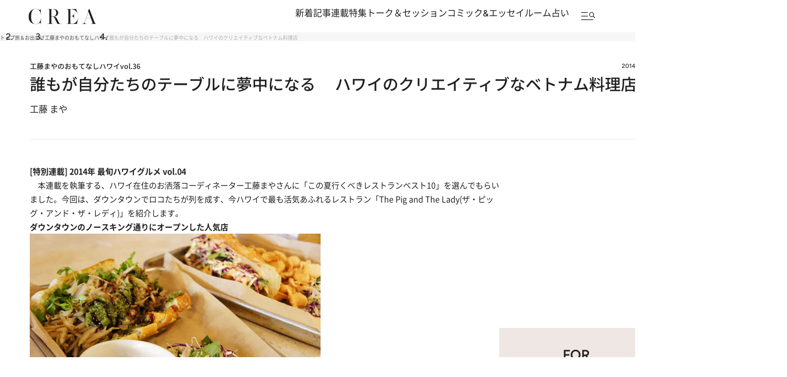

--- FILE ---
content_type: text/html; charset=utf-8
request_url: https://www.google.com/recaptcha/api2/aframe
body_size: 185
content:
<!DOCTYPE HTML><html><head><meta http-equiv="content-type" content="text/html; charset=UTF-8"></head><body><script nonce="KZUMWpqjxg5HwpamuEdODQ">/** Anti-fraud and anti-abuse applications only. See google.com/recaptcha */ try{var clients={'sodar':'https://pagead2.googlesyndication.com/pagead/sodar?'};window.addEventListener("message",function(a){try{if(a.source===window.parent){var b=JSON.parse(a.data);var c=clients[b['id']];if(c){var d=document.createElement('img');d.src=c+b['params']+'&rc='+(localStorage.getItem("rc::a")?sessionStorage.getItem("rc::b"):"");window.document.body.appendChild(d);sessionStorage.setItem("rc::e",parseInt(sessionStorage.getItem("rc::e")||0)+1);localStorage.setItem("rc::h",'1769900528638');}}}catch(b){}});window.parent.postMessage("_grecaptcha_ready", "*");}catch(b){}</script></body></html>

--- FILE ---
content_type: image/svg+xml
request_url: https://crea.ismcdn.jp/common/crea/images/v1_1/icon/ico_facebook.svg
body_size: 238
content:
<svg width="32" height="33" viewBox="0 0 32 33" fill="none" xmlns="http://www.w3.org/2000/svg">
<path d="M30.9331 5.00933V28.476C30.9331 29.4093 30.5997 30.1427 29.9997 30.7427C29.3331 31.4093 28.5997 31.676 27.7331 31.676H22.0664V19.876H26.0664L26.6664 15.3427H22.0664V12.476C22.0664 11.8093 22.1997 11.276 22.4664 10.876C22.7997 10.476 23.3997 10.276 24.2664 10.276H26.6664V6.27599C25.7331 6.14266 24.5331 6.07599 23.1997 6.07599C21.3997 6.07599 19.9997 6.60933 18.9331 7.67599C17.8664 8.74266 17.3997 10.1427 17.3997 12.0093V15.3427H13.3331V19.876H17.3997V31.676H4.26641C3.33307 31.676 2.59974 31.4093 1.99974 30.7427C1.33307 30.1427 1.06641 29.4093 1.06641 28.476V5.00933C1.06641 4.14266 1.33307 3.40933 1.99974 2.74266C2.59974 2.14266 3.33307 1.80933 4.26641 1.80933H27.7331C28.5997 1.80933 29.3331 2.14266 29.9997 2.74266C30.5997 3.40933 30.9331 4.14266 30.9331 5.00933Z" fill="black"/>
</svg>


--- FILE ---
content_type: application/javascript; charset=utf-8
request_url: https://fundingchoicesmessages.google.com/f/AGSKWxXjn7y6OdLYvcmzmVscSclGIhdYyAWmZuPBRRuBI1F27cVgfi4pqP9m4xngT2MFx1qg4cBStTtn-TmVDL5SJCaAg47UTvC7r-jwdfVDR3y-ilVrfXJdEAb6M4W5DH3uRheAiB4KT_hVDgu_Eol2zFtzIUM13o3RXFJGTCSmRvZRsC9UeGhlC7QMSD_H/_/gen-ad-/ads/main./text_ad..org/ads_.tv/adl.
body_size: -1281
content:
window['9664aeee-39f8-4a72-8a54-125cf8419960'] = true;

--- FILE ---
content_type: application/javascript
request_url: https://crea.bunshun.jp/op/analytics.js?domain=bunshun.jp
body_size: -95
content:
var ISMLIB=ISMLIB||{};ISMLIB.ismuc='31a4132e-c998-40ae-b7d5-d807ecadb554'
